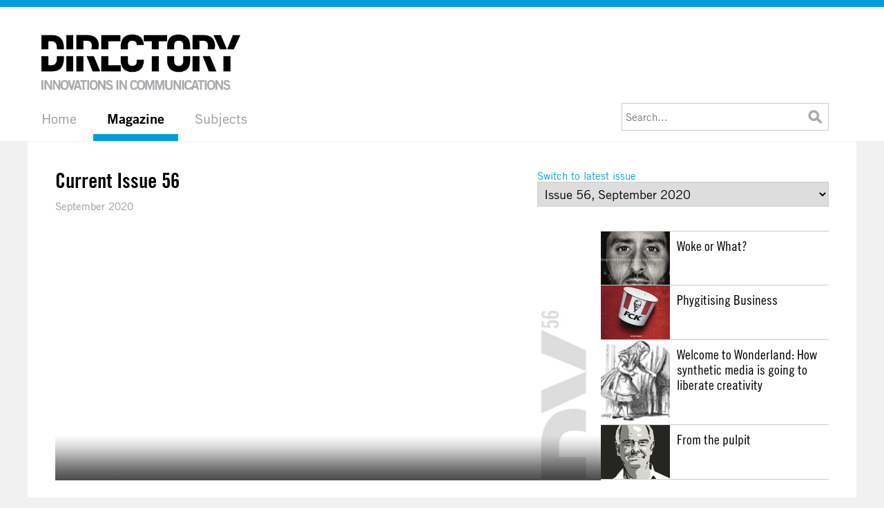

--- FILE ---
content_type: text/html;charset=UTF-8
request_url: https://www.directnewideas.com/magazine/?iid=56
body_size: 12003
content:


<!DOCTYPE html>

<html lang="en">
<head>
	<meta http-equiv="Content-Type" content="text/html; charset=utf-8" />
	<link rel="shortcut icon" href="/favicon.ico" type="image/vnd.microsoft.icon" />
	<link rel="icon" href="/favicon.ico" type="image/x-icon" />
	<meta name="google-site-verification" content="0cghXC-BMsJPf9D1qiIQTcwniFXMRF3U6kJ7XiOLTk0" />
	<meta name="viewport" content="width=device-width, initial-scale=1" />
	<link href="//fast.fonts.net/cssapi/edc17c0a-e166-4c84-8a8c-084bc48672c5.css" rel="stylesheet" type="text/css" />
	<link href="//cdnjs.cloudflare.com/ajax/libs/fancybox/3.2.5/jquery.fancybox.min.css" rel="stylesheet" type="text/css" />
	<link href="/styles-v2.css?v=1.0.14.4751938" rel="stylesheet" type="text/css" />
	<script src="//ajax.googleapis.com/ajax/libs/jquery/2.2.4/jquery.min.js" type="text/javascript"></script>
	<script src="/jquery.slick.min.js" type="text/javascript"></script>
	<script src="//cdnjs.cloudflare.com/ajax/libs/fancybox/3.2.5/jquery.fancybox.min.js" type="text/javascript"></script>
	<script src="/javascript.js?v=1.0.14" type="text/javascript"></script>
	<script>/* 0 */</script>
<title>Magazine | Direct New Ideas</title></head> <body class="magazine">

<header>
	<div id="logo"><a href="/" title="Directory | Innovations in Communications">Directory | Innovations in Communications</a></div>
	<nav>
		<ul id="primary-nav">
			<li><a href="/" title="Home">Home</a></li>
			<li class="selected">
				<a href="/magazine/" title="Magazine">Magazine</a>
				<ul>
					<li><a href="/magazine/?current"><b>Current Issue</b></a></li>
					<li><a href="/magazine/?issues"><b>All Issues</b></a></li>
					
					
				</ul>
			</li>
			<li>
				<a href="/subjects/" title="Subjects">Subjects</a>
				<ul>
					<li><a href="/subjects/editorial/?sid=1815"><b>Editorial</b> (303)</a></li>
					<li><a href="/subjects/mail_and_door_drops/?sid=79"><b>Mail & Door Drops</b> (665)</a></li>
					<li><a href="/subjects/online_and_digital/?sid=29"><b>Online & Digital</b> (1154)</a></li>
					<li><a href="/subjects/outdoor_and_events/?sid=30"><b>Outdoor & Events</b> (598)</a></li>
					<li><a href="/subjects/integrated/?sid=76"><b>Integrated</b> (625)</a></li>
					<li><a href="/subjects/innovation/?sid=1825"><b>Innovation</b> (142)</a></li>
					<li><a href="/subjects/broadcast_press_and_inserts/?sid=61"><b>Broadcast, Press & Inserts</b> (177)</a></li>
					<li><a href="/subjects/mobile/?sid=1539"><b>Mobile</b> (33)</a></li>
					
				</ul>
			</li>
		</ul>
		<ul id="secondary-nav">
			
		</ul>
	</nav>
	
	<aside id="search">
		<form action="/search/" method="get" class="search-form">
			<input type="text" name="q" value="" placeholder="Search..." />
			<button type="submit">&nbsp;</button>
		</form>
	</aside>
	<a href="#" class="nav-trigger">Menu</a></div>
	<div id="mobile-nav"></div>
</header>

<main class="home">
	<section>
		<div id="issue">
		<div id="archive"><a href="/magazine/?iid=62">Switch to latest issue</a> &nbsp; <select id="IssueSelector"><optgroup label="View issue archive"><option value="62">Issue 62, March 2022</option><option value="61">Issue 61, December 2021</option><option value="60">Issue 60, September 2021</option><option value="59">Issue 59, June 2021</option><option value="58">Issue 58, March 2021</option><option value="57">Issue 57, December 2020</option><option value="56" selected>Issue 56, September 2020</option><option value="55">Issue 55, June 2020</option><option value="54">Issue 54, March 2020</option><option value="53">Issue 53, December 2019</option><option value="52">Issue 52, September 2019</option><option value="51">Issue 51, June 2019</option><option value="50">Issue 50, March 2019</option><option value="49">Issue 49, December 2018</option><option value="48">Issue 48, September 2018</option><option value="47">Issue 47, June 2018</option><option value="46">Issue 46, March 2018</option><option value="45">Issue 45, December 2017</option><option value="44">Issue 44, September 2017</option><option value="43">Issue 43, June 2017</option><option value="42">Issue 42, March 2017</option><option value="41">Issue 41, December 2016</option><option value="40">Issue 40, September 2016</option><option value="39">Issue 39, June 2016</option><option value="38">Issue 38, March 2016</option><option value="37">Issue 37, December 2015</option><option value="36">Issue 36, September 2015</option><option value="35">Issue 35, June 2015</option><option value="34">Issue 34, March 2015</option><option value="33">Issue 33, December 2014</option><option value="32">Issue 32, September 2014</option><option value="31">Issue 31, June 2014</option><option value="30">Issue 30, March 2014</option><option value="29">Issue 29, December 2013</option><option value="28">Issue 28, September 2013</option><option value="27">Issue 27, June 2013</option><option value="26">Issue 26, March 2013</option><option value="25">Issue 25, December 2012</option><option value="24">Issue 24, September 2012</option><option value="23">Issue 23, June 2012</option><option value="22">Issue 22, March 2012</option><option value="21">Issue 21, December 2011</option><option value="20">Issue 20, September 2011</option><option value="19">Issue 19, June 2011</option><option value="18">Issue 18, March 2011</option><option value="17">Issue 17, December 2010</option><option value="16">Issue 16, September 2010</option><option value="15">Issue 15, June 2010</option><option value="14">Issue 14, March 2010</option><option value="13">Issue 13, December 2009</option><option value="12">Issue 12, September 2009</option><option value="11">Issue 11, June 2009</option><option value="10">Issue 10, March 2009</option><option value="9">Issue 9, December 2008</option><option value="8">Issue 8, September 2008</option><option value="7">Issue 7, June 2008</option><option value="6">Issue 6, March 2008</option><option value="5">Issue 5, December 2007</option><option value="4">Issue 4, September 2007</option><option value="3">Issue 3, June 2007</option><option value="2">Issue 2, March 2007</option><option value="1">Issue 1, December 2006</option></optgroup></select></div>
		<h1>Current Issue 56<br /><small>September 2020</small></h1>
		<div id="editorials">
			<div class="cover"><img src="/issues/56.jpg" alt="" /><div class="gradient">&nbsp;</div></div>
			<ul>
				<li><a href="/magazine/woke_or_what/?id=3072"><em style="background-image: url('https://assets.directnewideas.com/18018t.jpg');">&nbsp;</em><b>Woke or What?</b></a></li>
				<li><a href="/magazine/phygitising_business/?id=3071"><em style="background-image: url('https://assets.directnewideas.com/18006t.jpg');">&nbsp;</em><b>Phygitising Business</b></a></li>
				<li><a href="/magazine/welcome_to_wonderland_how_synthetic_media_is_going_to_liberate_creativity/?id=3070"><em style="background-image: url('https://assets.directnewideas.com/17993t.jpg');">&nbsp;</em><b>Welcome to Wonderland: How synthetic media is going to liberate creativity</b></a></li>
				<li><a href="/magazine/from_the_pulpit/?id=3069"><em style="background-image: url('https://assets.directnewideas.com/17992t.jpg');">&nbsp;</em><b>From the pulpit</b></a></li>
				
			</ul>
		</div>
		<div class="items items-6"> 
				<div class="item">
					<div class="section">Mail & Door Drops</div>
					<div class="posts">
						<a href="/magazine/mrm_d_ad_masterclasses/?id=3074"><img src="https://assets.directnewideas.com/18026h.jpg" alt="" /><b>D&AD Masterclasses</b> <i>MRM</i> D&AD is a not for profit organisation that
exists to promote excellence in design
and advertising<div class="free">Free</div></a>
						<a href="/magazine/babel_the_demotivation_letter/?id=3073"><img src="https://assets.directnewideas.com/18024h.jpg" alt="" /><b>The Demotivation Letter</b> <i>Babel</i> Innocence in Danger wanted to reach
companies and make them realise that
they should be a part of the fight for child
protection</a>
						
					</div>
				</div>
			
				<div class="item">
					<div class="section">Online & Digital</div>
					<div class="posts">
						<a href="/magazine/and_us_stayathomeheroes/?id=3075"><img src="https://assets.directnewideas.com/18029h.jpg" alt="" /><b>#stayathomeheroes</b> <i>_ and us</i> During the ongoing coronavirus epidemic,
people around the world have been faced
with one of the most difficult challenges of
our generation – to self-isolate at home,
giving up their social lives and economic
wellbeing for the greater good</a>
						<a href="/magazine/72andsunny_los_angeles_therealheroes_project/?id=3076"><img src="https://assets.directnewideas.com/18031h.jpg" alt="" /><b>#TheRealHeroes Project</b> <i>72andSunny Los Angeles</i> The Real Heroes Project was an initiative
intended to rally support for frontline
healthcare workers on National Nurses Day</a>
						<a href="/magazine/engine_creature_discomforts_life_in_lockdown/?id=3083"><img src="https://assets.directnewideas.com/18050h.jpg" alt="" /><b>Creature Discomforts: Life in Lockdown</b> <i>ENGINE</i> In 1989 Nick Park won an Oscar with
‘Creature Comforts’, a short film in which
the words of non-actors were put into the
mouths of plasticine animated animals</a>
						<a href="/magazine/david_buenos_aires_feet_and_hands/?id=3081"><img src="https://assets.directnewideas.com/18043h.jpg" alt="" /><b>Feet and Hands</b> <i>DAVID Buenos Aires</i> Líbero is a Spanish/LatAm magazine
dedicated to football</a>
						<a href="/magazine/jung_von_matt_next_alster_and_white_horse_music_hypnopolis/?id=3085"><img src="https://assets.directnewideas.com/18055h.jpg" alt="" /><b>Hypnopolis</b> <i>Jung von Matt/NEXT ALSTER and White Horse Music</i> BMW has history when it comes to telling
exciting stories</a>
						<a href="/magazine/david_sao_paolo_late_night_stores/?id=3080"><img src="https://assets.directnewideas.com/18040h.jpg" alt="" /><b>Late Night Stores</b> <i>DAVID Sao Paolo</i> In August 2020, Brazil looked back on
another month of social distancing</a>
						<a href="/magazine/mrm_london_listening_from_home/?id=3088"><img src="https://assets.directnewideas.com/18062h.jpg" alt="" /><b>Listening From Home</b> <i>MRM London</i> Lockdown has led to thousands of people
being trapped indoors with their abusers</a>
						<a href="/magazine/m_c_saatchi_group_looks_like_you_need_to_let_it_out/?id=3087"><img src="https://assets.directnewideas.com/18059h.jpg" alt="" /><b>Looks like you need to let it out</b> <i>M&C Saatchi Group</i> With tourism fundamental to Iceland’s
economy, the country needed to be first in
line for travellers once the world re-emerged
from its COVID freeze</a>
						<a href="/magazine/bernardo_tavares_rodrigo_rocha_andr_mezzomo_my_link_is_your_link/?id=3079"><img src="https://assets.directnewideas.com/18038h.jpg" alt="" /><b>My Link is Your Link</b> <i>Bernardo Tavares, Rodrigo Rocha, André Mezzomo</i> Today, every creative has their own website
where potential employers can look at their
book</a>
						<a href="/magazine/ogilvy_paris_no_more_invisible/?id=3089"><img src="https://assets.directnewideas.com/18065h.jpg" alt="" /><b>No More Invisible</b> <i>Ogilvy Paris</i> Founded in 1946, Petits Frères des Pauvres
was established to fight against the isolation
and loneliness of the elderly</a>
						<a href="/magazine/we_are_social_the_drive/?id=3090"><img src="https://assets.directnewideas.com/18070h.jpg" alt="" /><b>The Drive</b> <i>We Are Social</i> When Australia went into lockdown and
movement was restricted, drivers weren’t
able to get out onto the roads and enjoy the
freedom of a road trip</a>
						<a href="/magazine/leo_burnett_sydney_the_empathy_experiment/?id=3086"><img src="https://assets.directnewideas.com/18057h.jpg" alt="" /><b>The Empathy Experiment</b> <i>Leo Burnett Sydney</i> The International Tiger Project is a notfor-
profit organisation dedicated to the
protection of tigers and the rainforests
within which they live</a>
						<a href="/magazine/we_are_social_the_rooftop_match_with_roger_federer/?id=3091"><img src="https://assets.directnewideas.com/18074h.jpg" alt="" /><b>The Rooftop Match with Roger Federer</b> <i>We Are Social</i> During Italy’s coronavirus lockdown, two
young Italian girls created a tennis court
between two rooftops in their hometown of
Finale Ligure</a>
						<a href="/magazine/area_23_an_fcb_health_network_company_the_social_distance_squad/?id=3077"><img src="https://assets.directnewideas.com/18033h.jpg" alt="" /><b>The Social Distance Squad</b> <i>AREA 23, an FCB Health Network company</i> COVID-19 and social distancing measures
have hit teens hard<div class="free">Free</div></a>
						<a href="/magazine/ddb_paris_the_tipping_point/?id=3082"><img src="https://assets.directnewideas.com/18046h.jpg" alt="" /><b>The Tipping Point</b> <i>DDB Paris</i> It had been over three years since the
previous Watchdogs game was released
(set in San Francisco)</a>
						<a href="/magazine/bbh_london_tiny_tinie_performs_whoppa_on_a_whopper_/?id=3078"><img src="https://assets.directnewideas.com/18036h.jpg" alt="" /><b>TINY TINIE PERFORMS WHOPPA ON A WHOPPER®</b> <i>BBH London</i> Burger King teamed up with legendary UK
rap artist, Tinie, to offer a bespoke virtual
performance of the maestro’s summer
anthem ‘Whoppa… on a Whopper®’</a>
						<a href="/magazine/fcb_brasil_whose_turn_is_it/?id=3084"><img src="https://assets.directnewideas.com/18053h.jpg" alt="" /><b>Whose turn is it?</b> <i>FCB Brasil</i> Leroy Merlin is a chain of DIY hypermarkets
offering building, decoration and gardening
products at sensible prices</a>
						<a href="/magazine/tbwa_raad_firstarabiccountdown/?id=3132" class="webonly"><img src="https://assets.directnewideas.com/18252h.jpg" alt="" /><b>#FirstArabicCountdown</b> <i>TBWA\RAAD</i> While people in the UAE and the Middle East were coming out of lockdown and returning to the “new normal” at different rhythms, the team of scientists and engineers at the Mohammed Bin Rashid Space Centre and the UAE Space agency was gearing up for the culmination of 5</a>
						<a href="/magazine/tbwa_raad_makeitright/?id=3133" class="webonly"><img src="https://assets.directnewideas.com/18255h.jpg" alt="" /><b>#MakeItRight</b> <i>TBWA\RAAD</i> Every year the world celebrates World Environment Day on 5 June, a day dedicated to focusing efforts of the governments, businesses and citizens on pressing environmental issues</a>
						<a href="/magazine/prophets_1000_strokes/?id=3127" class="webonly"><img src="https://assets.directnewideas.com/18231h.jpg" alt="" /><b>1000 strokes</b> <i>Prophets</i> In 2014 blogger Raif Badawi in Saudi Arabia was sentenced to 10 years imprisonment, 1000 floggings and a heavy fine</a>
						<a href="/magazine/almapbbdo_curiosity_boxes/?id=3149" class="webonly"><img src="https://assets.directnewideas.com/18353h.jpg" alt="" /><b>Curiosity Boxes</b> <i>AlmapBBDO</i> No matter what you shop online for, if the item comes in a box, a cat owner will know: fun is guaranteed</a>
						<a href="/magazine/almapbbdo_decades/?id=3115" class="webonly"><img src="https://assets.directnewideas.com/18170h.jpg" alt="" /><b>Decades</b> <i>AlmapBBDO</i> The covid-19 pandemic has changed the world, shifting habits and drawing attention to the importance of health workers around the Planet</a>
						<a href="/magazine/almapbbdo_decoke_santa/?id=3114" class="webonly"><img src="https://assets.directnewideas.com/18166h.jpg" alt="" /><b>DeCoke Santa</b> <i>AlmapBBDO</i> Coca-Cola owns Christmas</a>
						<a href="/magazine/y_r_brazil_dia_das_m_es/?id=3136" class="webonly"><img src="https://assets.directnewideas.com/18281h.jpg" alt="" /><b>Dia das Mães</b> <i>Y&R Brazil</i> Vivo, the giant telecom company, part of Telefonica Group, released its last campaign to celebrate Mother’s Day</a>
						<a href="/magazine/serviceplan_middle_east_distant_neighbours/?id=3130" class="webonly"><img src="https://assets.directnewideas.com/18241h.jpg" alt="" /><b>Distant Neighbours</b> <i>Serviceplan Middle East</i> Dubai Design District (d3) and Serviceplan Middle East have collaborated to create Distant Neighbours, a unique digital project on Instagram, to connect the world under one Insta-address</a>
						<a href="/magazine/dentsu_indeed_earth_edition_drives/?id=3120" class="webonly"><img src="https://assets.directnewideas.com/18189h.jpg" alt="" /><b>Earth Edition Drives</b> <i>Dentsu - Indeed</i> Every year Earth is poisoned with over 2 billion tons of waste pumped into our habitat</a>
						<a href="/magazine/jung_von_matt_spree_electric_everywhere/?id=3124" class="webonly"><img src="https://assets.directnewideas.com/18210h.jpg" alt="" /><b>Electric Everywhere</b> <i>Jung von Matt/SPREE</i> In Europe, electric mobility is plagued by widespread myths – one being a lack of charging stations</a>
						<a href="/magazine/dentsu_indeed_frequen_see/?id=3119" class="webonly"><img src="https://assets.directnewideas.com/18187h.jpg" alt="" /><b>Frequen-See</b> <i>Dentsu - Indeed</i> Despite 92.7 BIG FM's massive hold over India’s radio ecosystem, there’s one audience set that has never been able to access the medium itself</a>
						<a href="/magazine/dentsu_clab_healing_touch/?id=3117" class="webonly"><img src="https://assets.directnewideas.com/18182h.jpg" alt="" /><b>Healing Touch</b> <i>Dentsu - CLab</i> The journey of Manipal Hospitals started over 60 years ago with a singular brand purpose - to revolutionise the Indian healthcare ecosystem by providing best-in-class clinical expertise, ethical practices, and patient centricity</a>
						<a href="/magazine/juniper_park_tbwa_major_league_heroes/?id=3154" class="webonly"><img src="https://assets.directnewideas.com/18379h.jpg" alt="" /><b>Major League Heroes</b> <i>Juniper Park\TBWA</i> Major League Socks is a company that features athletes’ faces on socks, and it depends largely on the NHL season to drive sales</a>
						<a href="/magazine/mccann_bucharest_music__distancing/?id=3125" class="webonly"><img src="https://assets.directnewideas.com/18214h.jpg" alt="" /><b>Music________Distancing</b> <i>McCann Bucharest</i> Virgin Radio and McCann Bucharest launched Music______ Distancing, a campaign to remind people to always be aware of social distancing rules and stay safe during these difficult times.</a>
						<a href="/magazine/herezie_group_parental_control/?id=3122" class="webonly"><img src="https://assets.directnewideas.com/18200h.jpg" alt="" /><b>Parental Control</b> <i>Herezie Group</i> Following the French study according to which children spent an average of 7 hours a day behind a screen during the lockdown</a>
						<a href="/magazine/jung_von_matt_neckar_rebuilt_from_memories/?id=3123" class="webonly"><img src="https://assets.directnewideas.com/18205h.jpg" alt="" /><b>Rebuilt From Memories</b> <i>Jung von Matt/NECKAR</i> Instagram pictures enable the view into a collective memory.</a>
						<a href="/magazine/on_ag_run/?id=3126" class="webonly"><img src="https://assets.directnewideas.com/18218h.jpg" alt="" /><b>RUN</b> <i>On AG</i> The opening shot of the trailer to ‘Run’ – an epic and emotionally charged documentary feature – symbolically shows how millions of refugees start to run</a>
						<a href="/magazine/garbergs_skip_this_ad/?id=3121" class="webonly"><img src="https://assets.directnewideas.com/18190h.jpg" alt="" /><b>Skip This Ad</b> <i>Garbergs</i> Nordic gas station St1 is going against the grain</a>
						<a href="/magazine/ultra_brand_studio_spark_the_next/?id=3134" class="webonly"><img src="https://assets.directnewideas.com/18273h.jpg" alt="" /><b>Spark the Next</b> <i>Ultra Brand Studio</i> The Ghibli Hybrid is Maserati’s first ever electrified vehicle</a>
						<a href="/magazine/almapbbdo_sunbeams/?id=3116" class="webonly"><img src="https://assets.directnewideas.com/18176h.jpg" alt="" /><b>Sunbeams</b> <i>AlmapBBDO</i> In February, the first WhatsApp campaign was launched</a>
						<a href="/magazine/tbwa_dublin_tbwa_dublin_launches_pro_bono_campaign_for_translators_without_borders/?id=3131" class="webonly"><img src="https://assets.directnewideas.com/18245h.jpg" alt="" /><b>TBWA\Dublin Launches Pro Bono Campaign For Translators Without Borders</b> <i>TBWA\Dublin</i> Translators Without Borders is a non-profit organisation that offers language and translation support for humanitarian emergencies</a>
						<a href="/magazine/dentsu_eunoia_the_millennial_varnmala/?id=3118" class="webonly"><img src="https://assets.directnewideas.com/18184h.jpg" alt="" /><b>The Millennial Varnmala</b> <i>Dentsu - Eunoia</i> Hindi is the most widely spoken language in India and millions consume Hindi content every day</a>
						<a href="/magazine/sancho_bbdo_the_money_catalogue/?id=3129" class="webonly"><img src="https://assets.directnewideas.com/18239h.jpg" alt="" /><b>The Money Catalogue</b> <i>Sancho BBDO</i> There is a big issue surrounding online shopping: Most people feel uncomfortable paying online with their credit cards! This Christmas, Mercado Libre and Sancho BBDO will tackle this issue head-on by converting cash from their pockets into the biggest Christmas e-commerce catalog of Latin America</a>
						<a href="/magazine/whitegrey_the_story_of_your_power/?id=3135" class="webonly"><img src="https://assets.directnewideas.com/18275h.jpg" alt="" /><b>The Story of Your Power</b> <i>whiteGREY</i> Powershop, Australia’s greenest power company, is committed to helping Australians reduce their impact on the environment</a>
						<a href="/magazine/rewind_universal_monsters_presents_bride_of_frankenstein_holoride/?id=3128" class="webonly"><img src="https://assets.directnewideas.com/18236h.jpg" alt="" /><b>Universal Monsters Presents: Bride of Frankenstein holoride</b> <i>REWIND</i> Automatisation of vehicles will unlock the potential for cars to evolve beyond a simple means of transport</a>
						
					</div>
				</div>
			
				<div class="item">
					<div class="section">Outdoor & Events</div>
					<div class="posts">
						<a href="/magazine/david_madrid_bk_pride_riders/?id=3094"><img src="https://assets.directnewideas.com/18083h.jpg" alt="" /><b>BK Pride Riders</b> <i>DAVID Madrid</i> Spain has held an annual Pride Parade
every year since 1978</a>
						<a href="/magazine/commonwealth_mccann_brazil_drive_thru_blood_donation/?id=3093"><img src="https://assets.directnewideas.com/18080h.jpg" alt="" /><b>Drive Thru - Blood Donation</b> <i>Commonwealth//McCann Brazil</i> As a result of the pandemic, Brazil suffered
a sharp reduction in stocks in blood banks</a>
						<a href="/magazine/mutant_first_dates/?id=3097"><img src="https://assets.directnewideas.com/18090h.jpg" alt="" /><b>First Dates</b> <i>Mutant</i> When the first wave of Corona was over,
bars and restaurants could open again</a>
						<a href="/magazine/happiness_an_fcb_alliance_helpy_hour/?id=3095"><img src="https://assets.directnewideas.com/18086h.jpg" alt="" /><b>Helpy Hour</b> <i>Happiness, an FCB Alliance</i> Beer is important to Belgians, so much
so the country’s beer culture has been
registered by UNESCO as an important,
intangible cultural heritage</a>
						<a href="/magazine/betc_havas_hershe/?id=3092"><img src="https://assets.directnewideas.com/18077h.jpg" alt="" /><b>HerShe</b> <i>BETC Havas</i> The brand Hershey's has Her and She
in its name</a>
						<a href="/magazine/tbwa_london_hun_wine__the_worst_time_to_launch_a_new_brand/?id=3099"><img src="https://assets.directnewideas.com/18095h.jpg" alt="" /><b>HUN Wine – The Worst Time to Launch a New Brand</b> <i>TBWA\London</i> In Spring 2020, new sociable, canned wine
brand, HUN, were getting ready to launch
at music festivals around the UK</a>
						<a href="/magazine/shomei_smelly_ads/?id=3098"><img src="https://assets.directnewideas.com/18093h.jpg" alt="" /><b>Smelly Ads</b> <i>Shomei</i> FirstVet wanted all dogs to be well and
healthy</a>
						<a href="/magazine/mullenlowe_mena_the_worlds_tallest_donation_box/?id=3096"><img src="https://assets.directnewideas.com/18087h.jpg" alt="" /><b>The World's Tallest Donation Box</b> <i>MullenLowe MENA</i> While millions were losing their jobs in
the pandemic, charitable donations
plummeted</a>
						<a href="/magazine/gtb_brazil_ecosport_surf_tag/?id=3140" class="webonly"><img src="https://assets.directnewideas.com/18312h.jpg" alt="" /><b>EcoSport Surf Tag</b> <i>GTB Brazil</i> São Paulo is the city without beaches with more surfers in the world</a>
						<a href="/magazine/bbdo_new_york_just_ok_gift_boxes/?id=3138" class="webonly"><img src="https://assets.directnewideas.com/18298h.jpg" alt="" /><b>Just OK Gift Boxes</b> <i>BBDO New York</i> During the 2019 holiday season, AT&T wanted to reinforce its Best Network campaign message — "Just OK is not OK" — by reminding shoppers they shouldn’t settle for anything less than the best</a>
						<a href="/magazine/bbdo_new_york_new_and_improved_york_city/?id=3139" class="webonly"><img src="https://assets.directnewideas.com/18303h.jpg" alt="" /><b>New (and Improved) York City</b> <i>BBDO New York</i> SAP is a company that’s doing a lot of work behind the scenes in today’s experience economy</a>
						<a href="/magazine/mediamonks_spacebuzz_vr_education_programme_for_children_to_create_ambassadors_of_planet_earth/?id=3141" class="webonly"><img src="https://assets.directnewideas.com/18319h.jpg" alt="" /><b>SpaceBuzz: VR Education Programme for Children to create Ambassadors of planet Earth</b> <i>MediaMonks</i> SpaceBuzz is the world’s first real life VR-enabled education program that teaches children about Space, Earth and STEM</a>
						<a href="/magazine/bbdo_minneapolis_tiny_doors_big_pride/?id=3137" class="webonly"><img src="https://assets.directnewideas.com/18291h.jpg" alt="" /><b>Tiny Doors-Big Pride</b> <i>BBDO Minneapolis</i> 2019 marked the 50th anniversary of Stonewall, the birth of the Pride movement</a>
						
					</div>
				</div>
			
				<div class="item">
					<div class="section">Integrated</div>
					<div class="posts">
						<a href="/magazine/ddb_chicago_america_could_use_a_beer/?id=3104"><img src="https://assets.directnewideas.com/18108h.jpg" alt="" /><b>America Could Use A Beer</b> <i>DDB Chicago</i> If history has taught the American people
anything, it’s that they can get through
anything</a>
						<a href="/magazine/with_collective_linked_by_isobar_asb_borrow_the_all_blacks/?id=3111"><img src="https://assets.directnewideas.com/18128h.jpg" alt="" /><b>ASB - Borrow the All Blacks</b> <i>WiTH Collective Linked by Isobar</i> The economic impact of Covid-19 hit small
to medium size businesses in New Zealand
hard</a>
						<a href="/magazine/oliver_contact_less/?id=3109"><img src="https://assets.directnewideas.com/18122h.jpg" alt="" /><b>Contact. Less</b> <i>Oliver</i> The contactless limit when paying by card
was raised to £45</a>
						<a href="/magazine/leo_burnett_chicago_country_time_littlest_bailout/?id=3103"><img src="https://assets.directnewideas.com/18105h.jpg" alt="" /><b>Country Time Littlest Bailout</b> <i>Leo Burnett Chicago</i> Country Time is a powdered soft drink made
by mixing with water<div class="free">Free</div></a>
						<a href="/magazine/colenso_bbdo_friendvertising/?id=3102"><img src="https://assets.directnewideas.com/18103h.jpg" alt="" /><b>FRIENDVERTISING</b> <i>Colenso BBDO</i> Skinny is a low-cost telco from New Zealand</a>
						<a href="/magazine/nord_ddb_sweden_happy_meal_senior/?id=3108"><img src="https://assets.directnewideas.com/18119h.jpg" alt="" /><b>Happy Meal Senior</b> <i>Nord DDB (Sweden)</i> McDonald’s had been an established family
restaurant in Sweden since 1979 and Happy
Meals have been a children’s favourite since
they were first launched in 1986</a>
						<a href="/magazine/hell_yeah_it_feels_good_to_share/?id=3105"><img src="https://assets.directnewideas.com/18111h.jpg" alt="" /><b>It Feels Good to Share</b> <i>Hell Yeah!</i> With Covid-19 there was an explosion in
neighbourly sharing as more and more
people realised that there was no reason to
chuck away perfectly good food, or other
household items</a>
						<a href="/magazine/leo_burnett_beirut_lockdown_not_lockup/?id=3107"><img src="https://assets.directnewideas.com/18115h.jpg" alt="" /><b>Lockdown Not Lockup</b> <i>Leo Burnett Beirut</i> During lockdown, victims of domestic
violence In Lebanon were stuck at home with
their abusers</a>
						<a href="/magazine/special_group_messages_from_new_zealand/?id=3110"><img src="https://assets.directnewideas.com/18124h.jpg" alt="" /><b>Messages from New Zealand</b> <i>Special Group</i> For the first time ever, five separate
government agencies came together to
promote New Zealand’s brand on the world
stage</a>
						<a href="/magazine/ingo_david_miami_publicis_mouldy_whopper/?id=3106"><img src="https://assets.directnewideas.com/18114h.jpg" alt="" /><b>Mouldy Whopper</b> <i>INGO, DAVID Miami, Publicis</i> As a point of difference to their major
competitors, Burger King set out to remove
preservatives, colours and flavours from
artificial sources from the food they served
around the world</a>
						<a href="/magazine/impact_bbdo_dubai_close_the_gap/?id=3152" class="webonly"><img src="https://assets.directnewideas.com/18370h.jpg" alt="" /><b>Close The Gap</b> <i>Impact BBDO Dubai</i> The gender pay gap has been steadily narrowing globally</a>
						<a href="/magazine/rothco_part_of_accenture_interaction_don_t_cook_yourself/?id=3147" class="webonly"><img src="https://assets.directnewideas.com/18345h.jpg" alt="" /><b>Don’t Cook Yourself</b> <i>Rothco, part of Accenture Interaction</i> Rothco, part of Accenture Interactive, launches a new campaign for skin cancer prevention for The Marie Keating Foundation</a>
						<a href="/magazine/che_proximity_generation_intervention/?id=3144" class="webonly"><img src="https://assets.directnewideas.com/18327h.jpg" alt="" /><b>Generation Intervention</b> <i>CHE Proximity</i> Australia is in the midst of a sex recession</a>
						<a href="/magazine/garbergs_happy_commuter/?id=3146" class="webonly"><img src="https://assets.directnewideas.com/18343h.jpg" alt="" /><b>Happy Commuter</b> <i>Garbergs</i> In order to attract engineers to Ramboll, a leading consultant in urban planning, the idea was to show off the power of engineering</a>
						<a href="/magazine/impact_bbdo_dubai_hunger_insurance/?id=3153" class="webonly"><img src="https://assets.directnewideas.com/18376h.jpg" alt="" /><b>Hunger Insurance</b> <i>Impact BBDO Dubai</i> Everyone knows "You're Not You When You’re Hungry”</a>
						<a href="/magazine/almapbbdo_merry_christmas_traffic/?id=3143" class="webonly"><img src="https://assets.directnewideas.com/18325h.jpg" alt="" /><b>Merry Christmas Traffic</b> <i>AlmapBBDO</i> Every year, Pepsi’s HUGE competitor makes the Christmas Caravans</a>
						<a href="/magazine/dentsu_clab_right_to_colour/?id=3145" class="webonly"><img src="https://assets.directnewideas.com/18336h.jpg" alt="" /><b>Right to Colour</b> <i>Dentsu - CLab</i> Panasonic believes in the philosophy of pursuing the passion for photography and its Lumix range of cameras has empowered countless photographers to showcase their talent</a>
						<a href="/magazine/garbergs_snap_away_cancer/?id=3142" class="webonly"><img src="https://assets.directnewideas.com/18321h.jpg" alt="" /><b>Snap Away Cancer</b> <i>Garbergs</i> Childhood and Cancer are two words that don't belong together</a>
						<a href="/magazine/impact_bbdo_dubai_the_new_national_anthem_edition/?id=3151" class="webonly"><img src="https://assets.directnewideas.com/18364h.jpg" alt="" /><b>The New National Anthem Edition</b> <i>Impact BBDO Dubai</i> When the Lebanese government failed to find solutions to the looming economic crisis, stagnant economy and unemployment, the country was plunged into the 6th revolution in its history</a>
						
					</div>
				</div>
			
				<div class="item">
					<div class="section">Innovation</div>
					<div class="posts">
						<a href="/magazine/akqa_create_with_air_max/?id=3112"><img src="https://assets.directnewideas.com/18131h.jpg" alt="" /><b>Create with Air Max</b> <i>AKQA</i> Air Max shoes have been a cult favourite
since 1987</a>
						<a href="/magazine/thinkerbell_purple_hive_project/?id=3113"><img src="https://assets.directnewideas.com/18135h.jpg" alt="" /><b>Purple Hive Project</b> <i>Thinkerbell</i> Founded as an agricultural co-operative in
the town of Bega, Bega Foods is a leading
Australian dairy and food company</a>
						<a href="/magazine/tbwa_nz_mr_humfreez/?id=3148" class="webonly"><img src="https://assets.directnewideas.com/18350h.jpg" alt="" /><b>Mr Humfreez</b> <i>TBWA NZ</i> 50% of Kiwi homes are too cold and damp, causing 1600 premature deaths each year</a>
						
					</div>
				</div>
			
				<div class="item">
					<div class="section">Broadcast, Press & Inserts</div>
					<div class="posts">
						<a href="/magazine/bbdo_belgium_songs_without_music/?id=3101"><img src="https://assets.directnewideas.com/18101h.jpg" alt="" /><b>Songs without Music</b> <i>BBDO Belgium</i> Belgian musicians lack the funds to create
and develop new music</a>
						<a href="/magazine/bbdo_belgium_the_inclusive_beer_ad/?id=3100"><img src="https://assets.directnewideas.com/18099h.jpg" alt="" /><b>The inclusive beer ad</b> <i>BBDO Belgium</i> Jupiler is Belgium’s leading beer and also a
stereotypically masculine brand</a>
						<a href="/magazine/juniper_park_tbwa_signal_for_help/?id=3155" class="webonly"><img src="https://assets.directnewideas.com/18380h.jpg" alt="" /><b>Signal for Help</b> <i>Juniper Park\TBWA</i> The Canadian Women’s Foundation launched 'Signal for Help' in Canada on April 14th, to help combat the increase of gender-based violence as a result of home isolation</a>
						<a href="/magazine/fcb_nz_the_lost_receipt/?id=3150" class="webonly"><img src="https://assets.directnewideas.com/18355h.jpg" alt="" /><b>The Lost Receipt</b> <i>FCB NZ</i> Hnry is accountancy software that removes the pain freelancers and contractors feel every tax season by looking after their invoicing and tax returns for them</a>
						
					</div>
				</div>
			
		</div>
		<div class="clear"></div>
	</div>
	<div class="clear"></div>
	<style>
	#issue .item .posts a .free { width: 35px; height: 35px; background: #ff0; border-radius: 100%; line-height: 35px; padding: 0; font-size: 13px; }
	#issue .item .posts a img { display: block; margin: 0 0 10px 0; }
	</style>
	<script type="text/javascript">
	$(document).ready(function(){
		$("#IssueSelector").change(function(){ document.location.href="/magazine/?iid="+$(this).val(); });
	});
	</script>

		<div class="clear"></div>
	</section>
</main>

<footer>
	<div class="left">&copy; 2026 Direct New Ideas. All rights reserved. <a href="/cdn-cgi/l/email-protection#ee87808881ae8a879c8b8d9a808b99878a8b8f9dc08d8183"><span class="__cf_email__" data-cfemail="523b3c343d12363b203731263c37253b363733217c313d3f">[email&#160;protected]</span></a></div>
	<div class="right">Phone +44 (0)7946 707 992</div>
	<div class="clear"></div>
</footer>

<script data-cfasync="false" src="/cdn-cgi/scripts/5c5dd728/cloudflare-static/email-decode.min.js"></script><script type="text/javascript">
function toggleMenu(){
	$("#mobile-nav").toggle();
}
sfHover=function(){
	var sfEls=document.getElementById("primary-nav").getElementsByTagName("LI");
	for(var i=0;i<sfEls.length;i++){
		sfEls[i].onmouseover=function(){
			this.className+=" sfhover";
		}
		sfEls[i].onmouseout=function(){
			this.className=this.className.replace(new RegExp(" sfhover\\b"),"");
		}
	}
}
$("document").ready(function(){
	sfHover();
	$(".rotations").slick({infinite:true,slidesToScroll:1,autoplay:true,autoplaySpeed:3000,dots:true,arrows:false});
	$("a.nav-trigger").on("click", function(e){
		e.preventDefault();
		toggleMenu();
	});
	$("#mobile-nav").html($("#search").html()).append($("header nav").html()).append($("#login").html());
});
</script>

<!-- Google tag (gtag.js) -->
<script async src="https://www.googletagmanager.com/gtag/js?id=G-B8V2BYSCDV"></script>
<script>
window.dataLayer = window.dataLayer || [];
function gtag(){dataLayer.push(arguments);}
gtag('js', new Date());
gtag('config', 'G-B8V2BYSCDV');
</script>



<script defer src="https://static.cloudflareinsights.com/beacon.min.js/vcd15cbe7772f49c399c6a5babf22c1241717689176015" integrity="sha512-ZpsOmlRQV6y907TI0dKBHq9Md29nnaEIPlkf84rnaERnq6zvWvPUqr2ft8M1aS28oN72PdrCzSjY4U6VaAw1EQ==" data-cf-beacon='{"version":"2024.11.0","token":"36a6b1558df04ad7b0b040a1185e0925","r":1,"server_timing":{"name":{"cfCacheStatus":true,"cfEdge":true,"cfExtPri":true,"cfL4":true,"cfOrigin":true,"cfSpeedBrain":true},"location_startswith":null}}' crossorigin="anonymous"></script>
</body>
</html>

